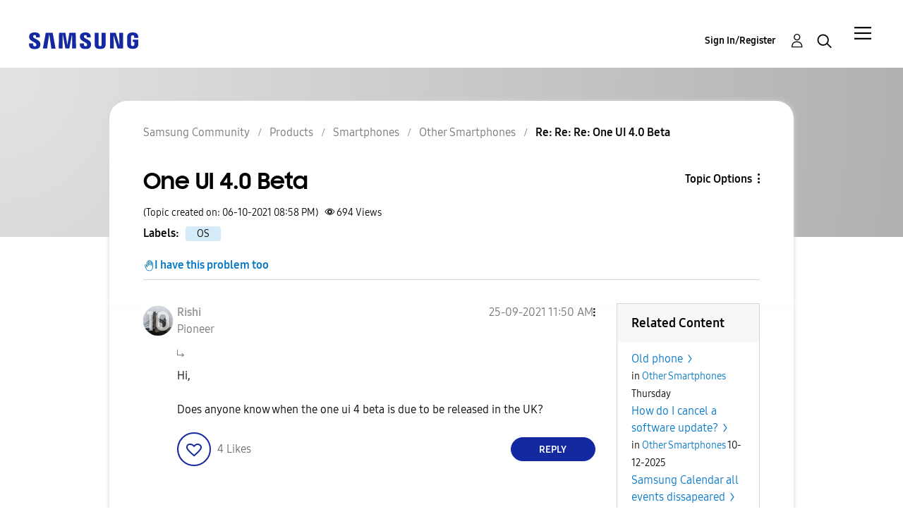

--- FILE ---
content_type: application/javascript
request_url: https://live-chat-static.sprinklr.com/chat/vugk95H-m/static/js/modern/vendor.bf21c030.js
body_size: 8044
content:
((self||this)["webpackJsonp@sprinklrjs/chat-web-client"]=(self||this)["webpackJsonp@sprinklrjs/chat-web-client"]||[]).push([[163],[,,function(t,n){var r=Array.isArray;t.exports=r},,function(t,n,r){var e=r(68),o="object"==typeof self&&self&&self.Object===Object&&self,u=e||o||Function("return this")();t.exports=u},,function(t,n){t.exports=function(t){var n=typeof t;return null!=t&&("object"==n||"function"==n)}},function(t,n){t.exports=function(t){return null!=t&&"object"==typeof t}},function(t,n,r){var e=r(20),o=r(144),u=r(145),i=e?e.toStringTag:void 0;t.exports=function(t){return null==t?void 0===t?"[object Undefined]":"[object Null]":i&&i in Object(t)?o(t):u(t)}},function(t,n,r){var e=r(34),o=r(45);t.exports=function(t){return null!=t&&o(t.length)&&!e(t)}},function(t,n,r){var e=r(143),o=r(148);t.exports=function(t,n){var r=o(t,n);return e(r)?r:void 0}},function(t,n,r){var e=r(37),o=r(85),u=r(61),i=r(55),c=r(187),f=r(86),a=r(33);t.exports=function(t,n,r){return r&&"number"!=typeof r&&i(t,n,r)&&(n=r=void 0),(r=void 0===r?4294967295:r>>>0)?(t=a(t))&&("string"==typeof n||null!=n&&!c(n))&&!(n=e(n))&&u(t)?o(f(t),0,r):t.split(n,r):[]}},function(t,n,r){var e=r(63);t.exports=function(t,n,r){var o=null==t?void 0:e(t,n);return void 0===o?r:o}},,function(t,n,r){var e=r(128),o=r(37),u=r(81),i=r(33);t.exports=function(t,n,r){return t=i(t),r=null==r?0:e(u(r),0,t.length),n=o(n),t.slice(r,r+n.length)==n}},function(t,n,r){var e=r(171),o=r(36),u=r(53),i=r(186),c=r(2);t.exports=function(t,n,r){var f=c(t)?e:i,a=arguments.length<3;return f(t,u(n,4),r,a,o)}},,,function(t,n){t.exports=function(t,n){return t===n||t!==t&&n!==n}},function(t,n){t.exports=function(t){return t}},function(t,n,r){var e=r(4).Symbol;t.exports=e},function(t,n,r){var e=r(24);t.exports=function(t){if("string"==typeof t||e(t))return t;var n=t+"";return"0"==n&&1/t==-Infinity?"-0":n}},function(t,n,r){var e=r(162),o=r(7),u=Object.prototype,i=u.hasOwnProperty,c=u.propertyIsEnumerable,f=e(function(){return arguments}())?e:function(t){return o(t)&&i.call(t,"callee")&&!c.call(t,"callee")};t.exports=f},function(t,n,r){(function(t){var e=r(4),o=r(163),u=n&&!n.nodeType&&n,i=u&&"object"==typeof t&&t&&!t.nodeType&&t,c=i&&i.exports===u?e.Buffer:void 0,f=(c?c.isBuffer:void 0)||o;t.exports=f}).call(this,r(38)(t))},function(t,n,r){var e=r(8),o=r(7);t.exports=function(t){return"symbol"==typeof t||o(t)&&"[object Symbol]"==e(t)}},function(t,n,r){var e=r(133),o=r(134),u=r(135),i=r(136),c=r(137);function f(t){var n=-1,r=null==t?0:t.length;for(this.clear();++n<r;){var e=t[n];this.set(e[0],e[1])}}f.prototype.clear=e,f.prototype.delete=o,f.prototype.get=u,f.prototype.has=i,f.prototype.set=c,t.exports=f},function(t,n,r){var e=r(18);t.exports=function(t,n){for(var r=t.length;r--;)if(e(t[r][0],n))return r;return-1}},function(t,n,r){var e=r(10)(Object,"create");t.exports=e},function(t,n,r){var e=r(157);t.exports=function(t,n){var r=t.__data__;return e(n)?r["string"==typeof n?"string":"hash"]:r.map}},function(t,n){var r=Object.prototype;t.exports=function(t){var n=t&&t.constructor;return t===("function"==typeof n&&n.prototype||r)}},function(t,n,r){var e=r(164),o=r(58),u=r(65),i=u&&u.isTypedArray,c=i?o(i):e;t.exports=c},function(t,n,r){var e=r(67),o=r(59),u=r(22),i=r(2),c=r(9),f=r(23),a=r(29),s=r(30),p=Object.prototype.hasOwnProperty;t.exports=function(t){if(null==t)return!0;if(c(t)&&(i(t)||"string"==typeof t||"function"==typeof t.splice||f(t)||s(t)||u(t)))return!t.length;var n=o(t);if("[object Map]"==n||"[object Set]"==n)return!t.size;if(a(t))return!e(t).length;for(var r in t)if(p.call(t,r))return!1;return!0}},,function(t,n,r){var e=r(37);t.exports=function(t){return null==t?"":e(t)}},function(t,n,r){var e=r(8),o=r(6);t.exports=function(t){if(!o(t))return!1;var n=e(t);return"[object Function]"==n||"[object GeneratorFunction]"==n||"[object AsyncFunction]"==n||"[object Proxy]"==n}},function(t,n,r){var e=r(76),o=r(67),u=r(9);t.exports=function(t){return u(t)?e(t):o(t)}},function(t,n,r){var e=r(84),o=r(113)(e);t.exports=o},function(t,n,r){var e=r(20),o=r(57),u=r(2),i=r(24),c=e?e.prototype:void 0,f=c?c.toString:void 0;t.exports=function t(n){if("string"==typeof n)return n;if(u(n))return o(n,t)+"";if(i(n))return f?f.call(n):"";var r=n+"";return"0"==r&&1/n==-Infinity?"-0":r}},function(t,n){t.exports=function(t){return t.webpackPolyfill||(t.deprecate=function(){},t.paths=[],t.children||(t.children=[]),Object.defineProperty(t,"loaded",{enumerable:!0,get:function(){return t.l}}),Object.defineProperty(t,"id",{enumerable:!0,get:function(){return t.i}}),t.webpackPolyfill=1),t}},function(t,n){var r=/^(?:0|[1-9]\d*)$/;t.exports=function(t,n){var e=typeof t;return!!(n=null==n?9007199254740991:n)&&("number"==e||"symbol"!=e&&r.test(t))&&t>-1&&t%1==0&&t<n}},function(t,n,r){var e=r(25),o=r(138),u=r(139),i=r(140),c=r(141),f=r(142);function a(t){var n=this.__data__=new e(t);this.size=n.size}a.prototype.clear=o,a.prototype.delete=u,a.prototype.get=i,a.prototype.has=c,a.prototype.set=f,t.exports=a},function(t,n,r){var e=r(71);t.exports=function(t,n,r){"__proto__"==n&&e?e(t,n,{configurable:!0,enumerable:!0,value:r,writable:!0}):t[n]=r}},function(t,n,r){var e=r(8),o=r(7);t.exports=function(t){return!0===t||!1===t||o(t)&&"[object Boolean]"==e(t)}},function(t,n,r){var e=r(10)(r(4),"Map");t.exports=e},function(t,n,r){var e=r(149),o=r(156),u=r(158),i=r(159),c=r(160);function f(t){var n=-1,r=null==t?0:t.length;for(this.clear();++n<r;){var e=t[n];this.set(e[0],e[1])}}f.prototype.clear=e,f.prototype.delete=o,f.prototype.get=u,f.prototype.has=i,f.prototype.set=c,t.exports=f},function(t,n){t.exports=function(t){return"number"==typeof t&&t>-1&&t%1==0&&t<=9007199254740991}},function(t,n,r){var e=r(173),o=r(7);t.exports=function t(n,r,u,i,c){return n===r||(null==n||null==r||!o(n)&&!o(r)?n!==n&&r!==r:e(n,r,u,i,t,c))}},function(t,n,r){var e=r(2),o=r(24),u=/\.|\[(?:[^[\]]*|(["'])(?:(?!\1)[^\\]|\\.)*?\1)\]/,i=/^\w*$/;t.exports=function(t,n){if(e(t))return!1;var r=typeof t;return!("number"!=r&&"symbol"!=r&&"boolean"!=r&&null!=t&&!o(t))||(i.test(t)||!u.test(t)||null!=n&&t in Object(n))}},,function(t,n,r){var e=r(57),o=r(53),u=r(127),i=r(2);t.exports=function(t,n){return(i(t)?e:u)(t,o(n,3))}},,function(t,n,r){var e=r(102),o=r(36),u=r(90),i=r(2);t.exports=function(t,n){return(i(t)?e:o)(t,u(n))}},function(t,n){t.exports=function(t){return null==t}},function(t,n,r){var e=r(172),o=r(181),u=r(19),i=r(2),c=r(125);t.exports=function(t){return"function"==typeof t?t:null==t?u:"object"==typeof t?i(t)?o(t[0],t[1]):e(t):c(t)}},,function(t,n,r){var e=r(18),o=r(9),u=r(39),i=r(6);t.exports=function(t,n,r){if(!i(r))return!1;var c=typeof n;return!!("number"==c?o(r)&&u(n,r.length):"string"==c&&n in r)&&e(r[n],t)}},function(t,n,r){var e=r(132),o=r(168)((function(t,n,r){e(t,n,r)}));t.exports=o},function(t,n){t.exports=function(t,n){for(var r=-1,e=null==t?0:t.length,o=Array(e);++r<e;)o[r]=n(t[r],r,t);return o}},function(t,n){t.exports=function(t){return function(n){return t(n)}}},function(t,n,r){var e=r(179),o=r(43),u=r(180),i=r(120),c=r(121),f=r(8),a=r(69),s="[object Map]",p="[object Promise]",v="[object Set]",l="[object WeakMap]",h="[object DataView]",x=a(e),y=a(o),b=a(u),d=a(i),_=a(c),g=f;(e&&g(new e(new ArrayBuffer(1)))!=h||o&&g(new o)!=s||u&&g(u.resolve())!=p||i&&g(new i)!=v||c&&g(new c)!=l)&&(g=function(t){var n=f(t),r="[object Object]"==n?t.constructor:void 0,e=r?a(r):"";if(e)switch(e){case x:return h;case y:return s;case b:return p;case d:return v;case _:return l}return n}),t.exports=g},function(t,n,r){var e=r(2),o=r(47),u=r(182),i=r(33);t.exports=function(t,n){return e(t)?t:o(t,n)?[t]:u(i(t))}},function(t,n){var r=RegExp("[\\u200d\\ud800-\\udfff\\u0300-\\u036f\\ufe20-\\ufe2f\\u20d0-\\u20ff\\ufe0e\\ufe0f]");t.exports=function(t){return r.test(t)}},function(t,n,r){var e=r(76),o=r(166),u=r(9);t.exports=function(t){return u(t)?e(t,!0):o(t)}},function(t,n,r){var e=r(60),o=r(21);t.exports=function(t,n){for(var r=0,u=(n=e(n,t)).length;null!=t&&r<u;)t=t[o(n[r++])];return r&&r==u?t:void 0}},function(t,n,r){var e=r(46);t.exports=function(t,n){return e(t,n)}},function(t,n,r){(function(t){var e=r(68),o=n&&!n.nodeType&&n,u=o&&"object"==typeof t&&t&&!t.nodeType&&t,i=u&&u.exports===o&&e.process,c=function(){try{var t=u&&u.require&&u.require("util").types;return t||i&&i.binding&&i.binding("util")}catch(n){}}();t.exports=c}).call(this,r(38)(t))},function(t,n,r){var e=r(74)(Object.getPrototypeOf,Object);t.exports=e},function(t,n,r){var e=r(29),o=r(170),u=Object.prototype.hasOwnProperty;t.exports=function(t){if(!e(t))return o(t);var n=[];for(var r in Object(t))u.call(t,r)&&"constructor"!=r&&n.push(r);return n}},function(t,n,r){(function(n){var r="object"==typeof n&&n&&n.Object===Object&&n;t.exports=r}).call(this,r(80))},function(t,n){var r=Function.prototype.toString;t.exports=function(t){if(null!=t){try{return r.call(t)}catch(n){}try{return t+""}catch(n){}}return""}},function(t,n,r){var e=r(41),o=r(18);t.exports=function(t,n,r){(void 0!==r&&!o(t[n],r)||void 0===r&&!(n in t))&&e(t,n,r)}},function(t,n,r){var e=r(10),o=function(){try{var t=e(Object,"defineProperty");return t({},"",{}),t}catch(n){}}();t.exports=o},function(t,n,r){var e=r(106)();t.exports=e},function(t,n,r){var e=r(4).Uint8Array;t.exports=e},function(t,n){t.exports=function(t,n){return function(r){return t(n(r))}}},function(t,n){t.exports=function(t,n){if(("constructor"!==n||"function"!==typeof t[n])&&"__proto__"!=n)return t[n]}},function(t,n,r){var e=r(98),o=r(22),u=r(2),i=r(23),c=r(39),f=r(30),a=Object.prototype.hasOwnProperty;t.exports=function(t,n){var r=u(t),s=!r&&o(t),p=!r&&!s&&i(t),v=!r&&!s&&!p&&f(t),l=r||s||p||v,h=l?e(t.length,String):[],x=h.length;for(var y in t)!n&&!a.call(t,y)||l&&("length"==y||p&&("offset"==y||"parent"==y)||v&&("buffer"==y||"byteLength"==y||"byteOffset"==y)||c(y,x))||h.push(y);return h}},function(t,n,r){var e=r(91),o=r(115),u=r(92);t.exports=function(t,n,r,i,c,f){var a=1&r,s=t.length,p=n.length;if(s!=p&&!(a&&p>s))return!1;var v=f.get(t),l=f.get(n);if(v&&l)return v==n&&l==t;var h=-1,x=!0,y=2&r?new e:void 0;for(f.set(t,n),f.set(n,t);++h<s;){var b=t[h],d=n[h];if(i)var _=a?i(d,b,h,n,t,f):i(b,d,h,t,n,f);if(void 0!==_){if(_)continue;x=!1;break}if(y){if(!o(n,(function(t,n){if(!u(y,n)&&(b===t||c(b,t,r,i,f)))return y.push(n)}))){x=!1;break}}else if(b!==d&&!c(b,d,r,i,f)){x=!1;break}}return f.delete(t),f.delete(n),x}},function(t,n,r){var e=r(6);t.exports=function(t){return t===t&&!e(t)}},function(t,n){t.exports=function(t,n){return function(r){return null!=r&&(r[t]===n&&(void 0!==n||t in Object(r)))}}},function(t,n){var r;r=function(){return this}();try{r=r||new Function("return this")()}catch(e){"object"===typeof window&&(r=window)}t.exports=r},function(t,n,r){var e=r(129);t.exports=function(t){var n=e(t),r=n%1;return n===n?r?n-r:n:0}},function(t,n,r){var e=r(130),o=r(6),u=r(24),i=/^[-+]0x[0-9a-f]+$/i,c=/^0b[01]+$/i,f=/^0o[0-7]+$/i,a=parseInt;t.exports=function(t){if("number"==typeof t)return t;if(u(t))return NaN;if(o(t)){var n="function"==typeof t.valueOf?t.valueOf():t;t=o(n)?n+"":n}if("string"!=typeof t)return 0===t?t:+t;t=e(t);var r=c.test(t);return r||f.test(t)?a(t.slice(2),r?2:8):i.test(t)?NaN:+t}},function(t,n,r){var e=r(97),o=r(41);t.exports=function(t,n,r,u){var i=!r;r||(r={});for(var c=-1,f=n.length;++c<f;){var a=n[c],s=u?u(r[a],t[a],a,r,t):void 0;void 0===s&&(s=t[a]),i?o(r,a,s):e(r,a,s)}return r}},function(t,n,r){var e=r(72),o=r(35);t.exports=function(t,n){return t&&e(t,n,o)}},function(t,n,r){var e=r(94);t.exports=function(t,n,r){var o=t.length;return r=void 0===r?o:r,!n&&r>=o?t:e(t,n,r)}},function(t,n,r){var e=r(189),o=r(61),u=r(190);t.exports=function(t){return o(t)?u(t):e(t)}},function(t,n){t.exports=function(t,n){var r=-1,e=t.length;for(n||(n=Array(e));++r<e;)n[r]=t[r];return n}},function(t,n,r){var e=r(19),o=r(111),u=r(100);t.exports=function(t,n){return u(o(t,n,e),t+"")}},function(t,n,r){var e=r(6),o=Object.create,u=function(){function t(){}return function(n){if(!e(n))return{};if(o)return o(n);t.prototype=n;var r=new t;return t.prototype=void 0,r}}();t.exports=u},function(t,n,r){var e=r(19);t.exports=function(t){return"function"==typeof t?t:e}},function(t,n,r){var e=r(44),o=r(174),u=r(175);function i(t){var n=-1,r=null==t?0:t.length;for(this.__data__=new e;++n<r;)this.add(t[n])}i.prototype.add=i.prototype.push=o,i.prototype.has=u,t.exports=i},function(t,n){t.exports=function(t,n){return t.has(n)}},function(t,n){t.exports=function(t,n){for(var r=-1,e=n.length,o=t.length;++r<e;)t[o+r]=n[r];return t}},function(t,n){t.exports=function(t,n,r){var e=-1,o=t.length;n<0&&(n=-n>o?0:o+n),(r=r>o?o:r)<0&&(r+=o),o=n>r?0:r-n>>>0,n>>>=0;for(var u=Array(o);++e<o;)u[e]=t[e+n];return u}},function(t,n,r){var e=r(73);t.exports=function(t){var n=new t.constructor(t.byteLength);return new e(n).set(new e(t)),n}},function(t,n,r){var e=r(9),o=r(7);t.exports=function(t){return o(t)&&e(t)}},function(t,n,r){var e=r(41),o=r(18),u=Object.prototype.hasOwnProperty;t.exports=function(t,n,r){var i=t[n];u.call(t,n)&&o(i,r)&&(void 0!==r||n in t)||e(t,n,r)}},function(t,n){t.exports=function(t,n){for(var r=-1,e=Array(t);++r<t;)e[r]=n(r);return e}},function(t,n){t.exports=function(t,n,r){switch(r.length){case 0:return t.call(n);case 1:return t.call(n,r[0]);case 2:return t.call(n,r[0],r[1]);case 3:return t.call(n,r[0],r[1],r[2])}return t.apply(n,r)}},function(t,n,r){var e=r(169),o=r(112)(e);t.exports=o},function(t,n){t.exports=function(t){return function(){return t}}},function(t,n){t.exports=function(t,n){for(var r=-1,e=null==t?0:t.length;++r<e&&!1!==n(t[r],r,t););return t}},function(t,n){t.exports=function(t){var n=-1,r=Array(t.size);return t.forEach((function(t){r[++n]=t})),r}},function(t,n,r){var e=r(118),o=r(119),u=Object.prototype.propertyIsEnumerable,i=Object.getOwnPropertySymbols,c=i?function(t){return null==t?[]:(t=Object(t),e(i(t),(function(n){return u.call(t,n)})))}:o;t.exports=c},function(t,n,r){var e=r(44);function o(t,n){if("function"!=typeof t||null!=n&&"function"!=typeof n)throw new TypeError("Expected a function");var r=function(){var e=arguments,o=n?n.apply(this,e):e[0],u=r.cache;if(u.has(o))return u.get(o);var i=t.apply(this,e);return r.cache=u.set(o,i)||u,i};return r.cache=new(o.Cache||e),r}o.Cache=e,t.exports=o},function(t,n){t.exports=function(t){return function(n,r,e){for(var o=-1,u=Object(n),i=e(n),c=i.length;c--;){var f=i[t?c:++o];if(!1===r(u[f],f,u))break}return n}}},function(t,n,r){(function(t){var e=r(4),o=n&&!n.nodeType&&n,u=o&&"object"==typeof t&&t&&!t.nodeType&&t,i=u&&u.exports===o?e.Buffer:void 0,c=i?i.allocUnsafe:void 0;t.exports=function(t,n){if(n)return t.slice();var r=t.length,e=c?c(r):new t.constructor(r);return t.copy(e),e}}).call(this,r(38)(t))},function(t,n,r){var e=r(95);t.exports=function(t,n){var r=n?e(t.buffer):t.buffer;return new t.constructor(r,t.byteOffset,t.length)}},function(t,n,r){var e=r(89),o=r(66),u=r(29);t.exports=function(t){return"function"!=typeof t.constructor||u(t)?{}:e(o(t))}},function(t,n,r){var e=r(8),o=r(66),u=r(7),i=Function.prototype,c=Object.prototype,f=i.toString,a=c.hasOwnProperty,s=f.call(Object);t.exports=function(t){if(!u(t)||"[object Object]"!=e(t))return!1;var n=o(t);if(null===n)return!0;var r=a.call(n,"constructor")&&n.constructor;return"function"==typeof r&&r instanceof r&&f.call(r)==s}},function(t,n,r){var e=r(99),o=Math.max;t.exports=function(t,n,r){return n=o(void 0===n?t.length-1:n,0),function(){for(var u=arguments,i=-1,c=o(u.length-n,0),f=Array(c);++i<c;)f[i]=u[n+i];i=-1;for(var a=Array(n+1);++i<n;)a[i]=u[i];return a[n]=r(f),e(t,this,a)}}},function(t,n){var r=Date.now;t.exports=function(t){var n=0,e=0;return function(){var o=r(),u=16-(o-e);if(e=o,u>0){if(++n>=800)return arguments[0]}else n=0;return t.apply(void 0,arguments)}}},function(t,n,r){var e=r(9);t.exports=function(t,n){return function(r,o){if(null==r)return r;if(!e(r))return t(r,o);for(var u=r.length,i=n?u:-1,c=Object(r);(n?i--:++i<u)&&!1!==o(c[i],i,c););return r}}},function(t,n,r){var e=r(40),o=r(46);t.exports=function(t,n,r,u){var i=r.length,c=i,f=!u;if(null==t)return!c;for(t=Object(t);i--;){var a=r[i];if(f&&a[2]?a[1]!==t[a[0]]:!(a[0]in t))return!1}for(;++i<c;){var s=(a=r[i])[0],p=t[s],v=a[1];if(f&&a[2]){if(void 0===p&&!(s in t))return!1}else{var l=new e;if(u)var h=u(p,v,s,t,n,l);if(!(void 0===h?o(v,p,3,u,l):h))return!1}}return!0}},function(t,n){t.exports=function(t,n){for(var r=-1,e=null==t?0:t.length;++r<e;)if(n(t[r],r,t))return!0;return!1}},function(t,n,r){var e=r(117),o=r(104),u=r(35);t.exports=function(t){return e(t,u,o)}},function(t,n,r){var e=r(93),o=r(2);t.exports=function(t,n,r){var u=n(t);return o(t)?u:e(u,r(t))}},function(t,n){t.exports=function(t,n){for(var r=-1,e=null==t?0:t.length,o=0,u=[];++r<e;){var i=t[r];n(i,r,t)&&(u[o++]=i)}return u}},function(t,n){t.exports=function(){return[]}},function(t,n,r){var e=r(10)(r(4),"Set");t.exports=e},function(t,n,r){var e=r(10)(r(4),"WeakMap");t.exports=e},function(t,n,r){var e=r(78),o=r(35);t.exports=function(t){for(var n=o(t),r=n.length;r--;){var u=n[r],i=t[u];n[r]=[u,i,e(i)]}return n}},function(t,n,r){var e=r(184),o=r(124);t.exports=function(t,n){return null!=t&&o(t,n,e)}},function(t,n,r){var e=r(60),o=r(22),u=r(2),i=r(39),c=r(45),f=r(21);t.exports=function(t,n,r){for(var a=-1,s=(n=e(n,t)).length,p=!1;++a<s;){var v=f(n[a]);if(!(p=null!=t&&r(t,v)))break;t=t[v]}return p||++a!=s?p:!!(s=null==t?0:t.length)&&c(s)&&i(v,s)&&(u(t)||o(t))}},function(t,n,r){var e=r(126),o=r(185),u=r(47),i=r(21);t.exports=function(t){return u(t)?e(i(t)):o(t)}},function(t,n){t.exports=function(t){return function(n){return null==n?void 0:n[t]}}},function(t,n,r){var e=r(36),o=r(9);t.exports=function(t,n){var r=-1,u=o(t)?Array(t.length):[];return e(t,(function(t,e,o){u[++r]=n(t,e,o)})),u}},function(t,n){t.exports=function(t,n,r){return t===t&&(void 0!==r&&(t=t<=r?t:r),void 0!==n&&(t=t>=n?t:n)),t}},function(t,n,r){var e=r(82),o=1/0;t.exports=function(t){return t?(t=e(t))===o||t===-1/0?17976931348623157e292*(t<0?-1:1):t===t?t:0:0===t?t:0}},function(t,n,r){var e=r(131),o=/^\s+/;t.exports=function(t){return t?t.slice(0,e(t)+1).replace(o,""):t}},function(t,n){var r=/\s/;t.exports=function(t){for(var n=t.length;n--&&r.test(t.charAt(n)););return n}},function(t,n,r){var e=r(40),o=r(70),u=r(72),i=r(161),c=r(6),f=r(62),a=r(75);t.exports=function t(n,r,s,p,v){n!==r&&u(r,(function(u,f){if(v||(v=new e),c(u))i(n,r,f,s,t,p,v);else{var l=p?p(a(n,f),u,f+"",n,r,v):void 0;void 0===l&&(l=u),o(n,f,l)}}),f)}},function(t,n){t.exports=function(){this.__data__=[],this.size=0}},function(t,n,r){var e=r(26),o=Array.prototype.splice;t.exports=function(t){var n=this.__data__,r=e(n,t);return!(r<0)&&(r==n.length-1?n.pop():o.call(n,r,1),--this.size,!0)}},function(t,n,r){var e=r(26);t.exports=function(t){var n=this.__data__,r=e(n,t);return r<0?void 0:n[r][1]}},function(t,n,r){var e=r(26);t.exports=function(t){return e(this.__data__,t)>-1}},function(t,n,r){var e=r(26);t.exports=function(t,n){var r=this.__data__,o=e(r,t);return o<0?(++this.size,r.push([t,n])):r[o][1]=n,this}},function(t,n,r){var e=r(25);t.exports=function(){this.__data__=new e,this.size=0}},function(t,n){t.exports=function(t){var n=this.__data__,r=n.delete(t);return this.size=n.size,r}},function(t,n){t.exports=function(t){return this.__data__.get(t)}},function(t,n){t.exports=function(t){return this.__data__.has(t)}},function(t,n,r){var e=r(25),o=r(43),u=r(44);t.exports=function(t,n){var r=this.__data__;if(r instanceof e){var i=r.__data__;if(!o||i.length<199)return i.push([t,n]),this.size=++r.size,this;r=this.__data__=new u(i)}return r.set(t,n),this.size=r.size,this}},function(t,n,r){var e=r(34),o=r(146),u=r(6),i=r(69),c=/^\[object .+?Constructor\]$/,f=Function.prototype,a=Object.prototype,s=f.toString,p=a.hasOwnProperty,v=RegExp("^"+s.call(p).replace(/[\\^$.*+?()[\]{}|]/g,"\\$&").replace(/hasOwnProperty|(function).*?(?=\\\()| for .+?(?=\\\])/g,"$1.*?")+"$");t.exports=function(t){return!(!u(t)||o(t))&&(e(t)?v:c).test(i(t))}},function(t,n,r){var e=r(20),o=Object.prototype,u=o.hasOwnProperty,i=o.toString,c=e?e.toStringTag:void 0;t.exports=function(t){var n=u.call(t,c),r=t[c];try{t[c]=void 0;var e=!0}catch(f){}var o=i.call(t);return e&&(n?t[c]=r:delete t[c]),o}},function(t,n){var r=Object.prototype.toString;t.exports=function(t){return r.call(t)}},function(t,n,r){var e=r(147),o=function(){var t=/[^.]+$/.exec(e&&e.keys&&e.keys.IE_PROTO||"");return t?"Symbol(src)_1."+t:""}();t.exports=function(t){return!!o&&o in t}},function(t,n,r){var e=r(4)["__core-js_shared__"];t.exports=e},function(t,n){t.exports=function(t,n){return null==t?void 0:t[n]}},function(t,n,r){var e=r(150),o=r(25),u=r(43);t.exports=function(){this.size=0,this.__data__={hash:new e,map:new(u||o),string:new e}}},function(t,n,r){var e=r(151),o=r(152),u=r(153),i=r(154),c=r(155);function f(t){var n=-1,r=null==t?0:t.length;for(this.clear();++n<r;){var e=t[n];this.set(e[0],e[1])}}f.prototype.clear=e,f.prototype.delete=o,f.prototype.get=u,f.prototype.has=i,f.prototype.set=c,t.exports=f},function(t,n,r){var e=r(27);t.exports=function(){this.__data__=e?e(null):{},this.size=0}},function(t,n){t.exports=function(t){var n=this.has(t)&&delete this.__data__[t];return this.size-=n?1:0,n}},function(t,n,r){var e=r(27),o=Object.prototype.hasOwnProperty;t.exports=function(t){var n=this.__data__;if(e){var r=n[t];return"__lodash_hash_undefined__"===r?void 0:r}return o.call(n,t)?n[t]:void 0}},function(t,n,r){var e=r(27),o=Object.prototype.hasOwnProperty;t.exports=function(t){var n=this.__data__;return e?void 0!==n[t]:o.call(n,t)}},function(t,n,r){var e=r(27);t.exports=function(t,n){var r=this.__data__;return this.size+=this.has(t)?0:1,r[t]=e&&void 0===n?"__lodash_hash_undefined__":n,this}},function(t,n,r){var e=r(28);t.exports=function(t){var n=e(this,t).delete(t);return this.size-=n?1:0,n}},function(t,n){t.exports=function(t){var n=typeof t;return"string"==n||"number"==n||"symbol"==n||"boolean"==n?"__proto__"!==t:null===t}},function(t,n,r){var e=r(28);t.exports=function(t){return e(this,t).get(t)}},function(t,n,r){var e=r(28);t.exports=function(t){return e(this,t).has(t)}},function(t,n,r){var e=r(28);t.exports=function(t,n){var r=e(this,t),o=r.size;return r.set(t,n),this.size+=r.size==o?0:1,this}},function(t,n,r){var e=r(70),o=r(107),u=r(108),i=r(87),c=r(109),f=r(22),a=r(2),s=r(96),p=r(23),v=r(34),l=r(6),h=r(110),x=r(30),y=r(75),b=r(165);t.exports=function(t,n,r,d,_,g,j){var O=y(t,r),w=y(n,r),m=j.get(w);if(m)e(t,r,m);else{var A=g?g(O,w,r+"",t,n,j):void 0,z=void 0===A;if(z){var P=a(w),S=!P&&p(w),k=!P&&!S&&x(w);A=w,P||S||k?a(O)?A=O:s(O)?A=i(O):S?(z=!1,A=o(w,!0)):k?(z=!1,A=u(w,!0)):A=[]:h(w)||f(w)?(A=O,f(O)?A=b(O):l(O)&&!v(O)||(A=c(w))):z=!1}z&&(j.set(w,A),_(A,w,d,g,j),j.delete(w)),e(t,r,A)}}},function(t,n,r){var e=r(8),o=r(7);t.exports=function(t){return o(t)&&"[object Arguments]"==e(t)}},function(t,n){t.exports=function(){return!1}},function(t,n,r){var e=r(8),o=r(45),u=r(7),i={};i["[object Float32Array]"]=i["[object Float64Array]"]=i["[object Int8Array]"]=i["[object Int16Array]"]=i["[object Int32Array]"]=i["[object Uint8Array]"]=i["[object Uint8ClampedArray]"]=i["[object Uint16Array]"]=i["[object Uint32Array]"]=!0,i["[object Arguments]"]=i["[object Array]"]=i["[object ArrayBuffer]"]=i["[object Boolean]"]=i["[object DataView]"]=i["[object Date]"]=i["[object Error]"]=i["[object Function]"]=i["[object Map]"]=i["[object Number]"]=i["[object Object]"]=i["[object RegExp]"]=i["[object Set]"]=i["[object String]"]=i["[object WeakMap]"]=!1,t.exports=function(t){return u(t)&&o(t.length)&&!!i[e(t)]}},function(t,n,r){var e=r(83),o=r(62);t.exports=function(t){return e(t,o(t))}},function(t,n,r){var e=r(6),o=r(29),u=r(167),i=Object.prototype.hasOwnProperty;t.exports=function(t){if(!e(t))return u(t);var n=o(t),r=[];for(var c in t)("constructor"!=c||!n&&i.call(t,c))&&r.push(c);return r}},function(t,n){t.exports=function(t){var n=[];if(null!=t)for(var r in Object(t))n.push(r);return n}},function(t,n,r){var e=r(88),o=r(55);t.exports=function(t){return e((function(n,r){var e=-1,u=r.length,i=u>1?r[u-1]:void 0,c=u>2?r[2]:void 0;for(i=t.length>3&&"function"==typeof i?(u--,i):void 0,c&&o(r[0],r[1],c)&&(i=u<3?void 0:i,u=1),n=Object(n);++e<u;){var f=r[e];f&&t(n,f,e,i)}return n}))}},function(t,n,r){var e=r(101),o=r(71),u=r(19),i=o?function(t,n){return o(t,"toString",{configurable:!0,enumerable:!1,value:e(n),writable:!0})}:u;t.exports=i},function(t,n,r){var e=r(74)(Object.keys,Object);t.exports=e},function(t,n){t.exports=function(t,n,r,e){var o=-1,u=null==t?0:t.length;for(e&&u&&(r=t[++o]);++o<u;)r=n(r,t[o],o,t);return r}},function(t,n,r){var e=r(114),o=r(122),u=r(79);t.exports=function(t){var n=o(t);return 1==n.length&&n[0][2]?u(n[0][0],n[0][1]):function(r){return r===t||e(r,t,n)}}},function(t,n,r){var e=r(40),o=r(77),u=r(176),i=r(178),c=r(59),f=r(2),a=r(23),s=r(30),p="[object Arguments]",v="[object Array]",l="[object Object]",h=Object.prototype.hasOwnProperty;t.exports=function(t,n,r,x,y,b){var d=f(t),_=f(n),g=d?v:c(t),j=_?v:c(n),O=(g=g==p?l:g)==l,w=(j=j==p?l:j)==l,m=g==j;if(m&&a(t)){if(!a(n))return!1;d=!0,O=!1}if(m&&!O)return b||(b=new e),d||s(t)?o(t,n,r,x,y,b):u(t,n,g,r,x,y,b);if(!(1&r)){var A=O&&h.call(t,"__wrapped__"),z=w&&h.call(n,"__wrapped__");if(A||z){var P=A?t.value():t,S=z?n.value():n;return b||(b=new e),y(P,S,r,x,b)}}return!!m&&(b||(b=new e),i(t,n,r,x,y,b))}},function(t,n){t.exports=function(t){return this.__data__.set(t,"__lodash_hash_undefined__"),this}},function(t,n){t.exports=function(t){return this.__data__.has(t)}},function(t,n,r){var e=r(20),o=r(73),u=r(18),i=r(77),c=r(177),f=r(103),a=e?e.prototype:void 0,s=a?a.valueOf:void 0;t.exports=function(t,n,r,e,a,p,v){switch(r){case"[object DataView]":if(t.byteLength!=n.byteLength||t.byteOffset!=n.byteOffset)return!1;t=t.buffer,n=n.buffer;case"[object ArrayBuffer]":return!(t.byteLength!=n.byteLength||!p(new o(t),new o(n)));case"[object Boolean]":case"[object Date]":case"[object Number]":return u(+t,+n);case"[object Error]":return t.name==n.name&&t.message==n.message;case"[object RegExp]":case"[object String]":return t==n+"";case"[object Map]":var l=c;case"[object Set]":var h=1&e;if(l||(l=f),t.size!=n.size&&!h)return!1;var x=v.get(t);if(x)return x==n;e|=2,v.set(t,n);var y=i(l(t),l(n),e,a,p,v);return v.delete(t),y;case"[object Symbol]":if(s)return s.call(t)==s.call(n)}return!1}},function(t,n){t.exports=function(t){var n=-1,r=Array(t.size);return t.forEach((function(t,e){r[++n]=[e,t]})),r}},function(t,n,r){var e=r(116),o=Object.prototype.hasOwnProperty;t.exports=function(t,n,r,u,i,c){var f=1&r,a=e(t),s=a.length;if(s!=e(n).length&&!f)return!1;for(var p=s;p--;){var v=a[p];if(!(f?v in n:o.call(n,v)))return!1}var l=c.get(t),h=c.get(n);if(l&&h)return l==n&&h==t;var x=!0;c.set(t,n),c.set(n,t);for(var y=f;++p<s;){var b=t[v=a[p]],d=n[v];if(u)var _=f?u(d,b,v,n,t,c):u(b,d,v,t,n,c);if(!(void 0===_?b===d||i(b,d,r,u,c):_)){x=!1;break}y||(y="constructor"==v)}if(x&&!y){var g=t.constructor,j=n.constructor;g==j||!("constructor"in t)||!("constructor"in n)||"function"==typeof g&&g instanceof g&&"function"==typeof j&&j instanceof j||(x=!1)}return c.delete(t),c.delete(n),x}},function(t,n,r){var e=r(10)(r(4),"DataView");t.exports=e},function(t,n,r){var e=r(10)(r(4),"Promise");t.exports=e},function(t,n,r){var e=r(46),o=r(12),u=r(123),i=r(47),c=r(78),f=r(79),a=r(21);t.exports=function(t,n){return i(t)&&c(n)?f(a(t),n):function(r){var i=o(r,t);return void 0===i&&i===n?u(r,t):e(n,i,3)}}},function(t,n,r){var e=r(183),o=/[^.[\]]+|\[(?:(-?\d+(?:\.\d+)?)|(["'])((?:(?!\2)[^\\]|\\.)*?)\2)\]|(?=(?:\.|\[\])(?:\.|\[\]|$))/g,u=/\\(\\)?/g,i=e((function(t){var n=[];return 46===t.charCodeAt(0)&&n.push(""),t.replace(o,(function(t,r,e,o){n.push(e?o.replace(u,"$1"):r||t)})),n}));t.exports=i},function(t,n,r){var e=r(105);t.exports=function(t){var n=e(t,(function(t){return 500===r.size&&r.clear(),t})),r=n.cache;return n}},function(t,n){t.exports=function(t,n){return null!=t&&n in Object(t)}},function(t,n,r){var e=r(63);t.exports=function(t){return function(n){return e(n,t)}}},function(t,n){t.exports=function(t,n,r,e,o){return o(t,(function(t,o,u){r=e?(e=!1,t):n(r,t,o,u)})),r}},function(t,n,r){var e=r(188),o=r(58),u=r(65),i=u&&u.isRegExp,c=i?o(i):e;t.exports=c},function(t,n,r){var e=r(8),o=r(7);t.exports=function(t){return o(t)&&"[object RegExp]"==e(t)}},function(t,n){t.exports=function(t){return t.split("")}},function(t,n){var r="[\\ud800-\\udfff]",e="[\\u0300-\\u036f\\ufe20-\\ufe2f\\u20d0-\\u20ff]",o="\\ud83c[\\udffb-\\udfff]",u="[^\\ud800-\\udfff]",i="(?:\\ud83c[\\udde6-\\uddff]){2}",c="[\\ud800-\\udbff][\\udc00-\\udfff]",f="(?:"+e+"|"+o+")"+"?",a="[\\ufe0e\\ufe0f]?",s=a+f+("(?:\\u200d(?:"+[u,i,c].join("|")+")"+a+f+")*"),p="(?:"+[u+e+"?",e,i,c,r].join("|")+")",v=RegExp(o+"(?="+o+")|"+p+s,"g");t.exports=function(t){return t.match(v)||[]}}]]);